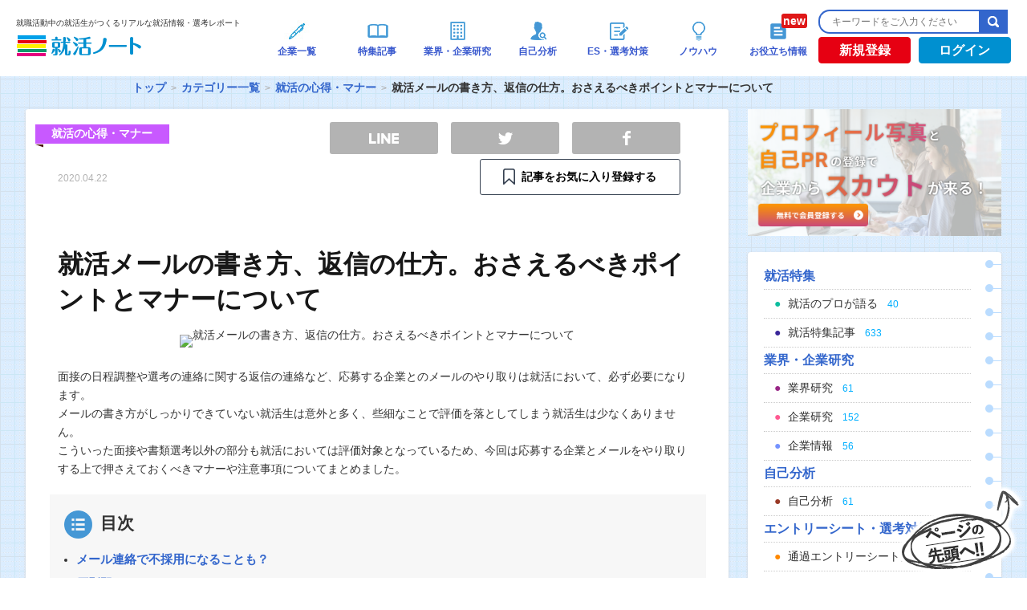

--- FILE ---
content_type: text/html; charset=UTF-8
request_url: https://www.shukatsu-note.com/list-of-category/knowledge/post-81312/
body_size: 19280
content:
<!DOCTYPE html>
<html lang="ja" xmlns="http://www.w3.org/1999/xhtml">
<head>
<meta charset="UTF-8" />
<meta name="viewport" content="width=device-width">
<meta name="google-site-verification" content="Q3YXUgn7XMw-9EzEsDEFnqsJJ0_PgvYQslLlxBG1tKQ" />
<!-- login判定 -->

<link rel="shortcut icon" type="image/vnd.microsoft.icon" href="https://www.shukatsu-note.com/wp-content/themes/shukatsu-note/resources/images/favicon.ico" />
<!--?php get_template_part( 'inlinejs/jquery' ); ?-->
<script src="https://ajax.googleapis.com/ajax/libs/jquery/3.3.1/jquery.min.js"></script>

<!-- Global site tag (gtag.js) - Google Analytics -->
<script async src="https://www.googletagmanager.com/gtag/js?id=G-3KBESTF760"></script>
<script>
  window.dataLayer = window.dataLayer || [];
  function gtag(){dataLayer.push(arguments);}
  gtag('js', new Date());

  gtag('config', 'G-3KBESTF760');
</script>
<!-- Google Tag Manager -->
<script>(function(w,d,s,l,i){w[l]=w[l]||[];w[l].push({'gtm.start':
new Date().getTime(),event:'gtm.js'});var f=d.getElementsByTagName(s)[0],
j=d.createElement(s),dl=l!='dataLayer'?'&l='+l:'';j.async=true;j.src=
'https://www.googletagmanager.com/gtm.js?id='+i+dl;f.parentNode.insertBefore(j,f);
})(window,document,'script','dataLayer','GTM-PDTGT4R');</script>
<!-- End Google Tag Manager -->

<!-- Begin Mieruca Embed Code -->
<script type="text/javascript" id="mierucajs">
window.__fid = window.__fid || [];__fid.push([781277330]);
(function() {
function mieruca(){if(typeof window.__fjsld != "undefined") return; window.__fjsld = 1; var fjs = document.createElement('script'); fjs.type = 'text/javascript'; fjs.async = true; fjs.id = "fjssync"; var timestamp = new Date;fjs.src = ('https:' == document.location.protocol ? 'https' : 'http') + '://hm.mieru-ca.com/service/js/mieruca-hm.js?v='+ timestamp.getTime(); var x = document.getElementsByTagName('script')[0]; x.parentNode.insertBefore(fjs, x); };
setTimeout(mieruca, 500); document.readyState != "complete" ? (window.attachEvent ? window.attachEvent("onload", mieruca) : window.addEventListener("load", mieruca, false)) : mieruca();
})();
</script>
<!-- End Mieruca Embed Code -->
<!-- 2025.04.21 DNS設定追加 -->
<meta name="google-site-verification" content="uVtF0Ebmb65Kf9dw54Q_kqlkqIt4wmIHL6zbx6YNb-8">
<meta name="description" content="面接の日程調整や選考の連絡に関する返信の連絡など、応募する企業とのメールのやり取りは就活において、必ず必要になります。
メールの書き方がしっかりできていない就活生は意外と多く、些細なことで評価を落としてしまう就活生は少なくありません。
こういった面接や書類選考以外の部分も就活においては評価対象となっているため、今回は応募する企業とメールをやり取りする上で押さえておくべきマナーや注意事項についてまとめました。" />

<!-- WP SiteManager OGP Tags -->
<meta property="og:title" content="就活メールの書き方、返信の仕方。おさえるべきポイントとマナーについて｜就職活動中の就活生がつくるリアルな就活情報・選考レポート| 就活ノート" />
<meta property="og:type" content="article" />
<meta property="og:url" content="https://www.shukatsu-note.com/list-of-category/knowledge/post-81312/" />
<meta property="og:description" content="面接の日程調整や選考の連絡に関する返信の連絡など、応募する企業とのメールのやり取りは就活において、必ず必要になります。
メールの書き方がしっかりできていない就活生は意外と多く、些細なことで評価を落としてしまう就活生は少なくありません。
こういった面接や書類選考以外の部分も就活においては評価対象となっているため、今回は応募する企業とメールをやり取りする上で押さえておくべきマナーや注意事項についてまとめました。" />
<meta property="og:site_name" content="就活ノート" />
<meta property="og:image" content="https://s3-ap-northeast-1.amazonaws.com/shukatsu-note-image/wp-content/uploads/2020/04/21211504/2020.04.20_NO.40_img1-620x4141.jpg" />

<!-- WP SiteManager Twitter Cards Tags -->
<meta name="twitter:title" content="就活メールの書き方、返信の仕方。おさえるべきポイントとマナーについて｜就職活動中の就活生がつくるリアルな就活情報・選考レポート| 就活ノート" />
<meta name="twitter:url" content="https://www.shukatsu-note.com/list-of-category/knowledge/post-81312/" />
<meta name="twitter:description" content="面接の日程調整や選考の連絡に関する返信の連絡など、応募する企業とのメールのやり取りは就活において、必ず必要になります。
メールの書き方がしっかりできていない就活生は意外と多く、些細なことで評価を落としてしまう就活生は少なくありません。
こういった面接や書類選考以外の部分も就活においては評価対象となっているため、今回は応募する企業とメールをやり取りする上で押さえておくべきマナーや注意事項について" />
<meta name="twitter:card" content="summary" />
<meta name="twitter:site" content="@shukatsunote" />
<meta name="twitter:image" content="https://s3-ap-northeast-1.amazonaws.com/shukatsu-note-image/wp-content/uploads/2020/04/21211504/2020.04.20_NO.40_img1-620x4141.jpg" />
<title>就活メールの書き方、返信の仕方。おさえるべきポイントとマナーについて｜就職活動中の就活生がつくるリアルな就活情報・選考レポート| 就活ノート</title>
<meta name='robots' content='max-image-preview:large' />
<link rel="amphtml" href="https://www.shukatsu-note.com/list-of-category/knowledge/post-81312/amp/" /><meta name="generator" content="AMP for WP 1.0.77.33"/><link rel='dns-prefetch' href='//statics.a8.net' />
<link rel='dns-prefetch' href='//maxcdn.bootstrapcdn.com' />
<link rel='dns-prefetch' href='//s.w.org' />
<link rel='stylesheet' id='wp-block-library-css'  href='https://www.shukatsu-note.com/wp-includes/css/dist/block-library/style.min.css?ver=5.8' type='text/css' media='all' />
<link rel='stylesheet' id='contact-form-7-css'  href='https://www.shukatsu-note.com/wp-content/plugins/contact-form-7/includes/css/styles.css?ver=5.0.3' type='text/css' media='all' />
<link rel='stylesheet' id='company-buzz-marketing-style-css'  href='https://www.shukatsu-note.com/wp-content/plugins/company-buzz-marketing/assets/css/style.css?ver=5.8' type='text/css' media='all' />
<link rel='stylesheet' id='ez-icomoon-css'  href='https://www.shukatsu-note.com/wp-content/plugins/easy-table-of-contents/vendor/icomoon/style.min.css?ver=2.0.17' type='text/css' media='all' />
<link rel='stylesheet' id='ez-toc-css'  href='https://www.shukatsu-note.com/wp-content/plugins/easy-table-of-contents/assets/css/screen.min.css?ver=2.0.17' type='text/css' media='all' />
<style id='ez-toc-inline-css' type='text/css'>
div#ez-toc-container p.ez-toc-title {font-size: 120%;}div#ez-toc-container p.ez-toc-title {font-weight: 500;}div#ez-toc-container ul li {font-size: 95%;}
</style>
<link rel='stylesheet' id='bootstrap-css-css'  href='https://maxcdn.bootstrapcdn.com/bootstrap/3.3.7/css/bootstrap.min.css?ver=20260118' type='text/css' media='all' />
<link rel='stylesheet' id='bootstrap-style-css'  href='https://www.shukatsu-note.com/wp-content/themes/shukatsu-note/resources/css/bootstrap.min.css?ver=20260118' type='text/css' media='all' />
<link rel='stylesheet' id='style-css'  href='https://www.shukatsu-note.com/wp-content/themes/shukatsu-note/resources/css/style.css?ver=20260118' type='text/css' media='all' />
<link rel='stylesheet' id='font_style-css'  href='https://www.shukatsu-note.com/wp-content/themes/shukatsu-note/resources/css/font-style.css?ver=20260118' type='text/css' media='all' />
<script type='text/javascript' src='//statics.a8.net/a8sales/a8sales.js' id='a8-js'></script>
<link rel="https://api.w.org/" href="https://www.shukatsu-note.com/wp-json/" /><link rel="alternate" type="application/json" href="https://www.shukatsu-note.com/wp-json/wp/v2/posts/81312" /><link rel='shortlink' href='https://www.shukatsu-note.com/?p=81312' />
<link rel="alternate" type="application/json+oembed" href="https://www.shukatsu-note.com/wp-json/oembed/1.0/embed?url=https%3A%2F%2Fwww.shukatsu-note.com%2Flist-of-category%2Fknowledge%2Fpost-81312%2F" />
<link rel="alternate" type="text/xml+oembed" href="https://www.shukatsu-note.com/wp-json/oembed/1.0/embed?url=https%3A%2F%2Fwww.shukatsu-note.com%2Flist-of-category%2Fknowledge%2Fpost-81312%2F&#038;format=xml" />
<script type="text/javascript">var ajaxurl = "https://www.shukatsu-note.com/wp-admin/admin-ajax.php";</script>    <script type="text/javascript">
        function nxsPostToFav(obj){ obj.preventDefault;
            var k = obj.target.split("-"); var nt = k[0]; var ii = k[1];  var pid = k[2];
            var data = {  action:'nxs_snap_aj', nxsact: 'manPost', nt:nt, id: pid, nid: ii, et_load_builder_modules:1, _wpnonce: '12d9a43f32'};
            jQuery('#nxsFavNoticeCnt').html('<p> Posting... </p>'); jQuery('#nxsFavNotice').modal({ fadeDuration: 50 });
            jQuery.post('https://www.shukatsu-note.com/wp-admin/admin-ajax.php', data, function(response) { if (response=='') response = 'Message Posted';
                jQuery('#nxsFavNoticeCnt').html('<p> ' + response + '</p>' +'<input type="button"  onclick="jQuery.modal.close();" class="bClose" value="Close" />');
            });
        }
    </script>		<script type="text/javascript">(function(add, cla){window['UserHeatTag']=cla;window[cla]=window[cla]||function(){(window[cla].q=window[cla].q||[]).push(arguments)},window[cla].l=1*new Date();var ul=document.createElement('script');var tag = document.getElementsByTagName('script')[0];ul.async=1;ul.src=add;tag.parentNode.insertBefore(ul,tag);})('//uh.nakanohito.jp/uhj2/uh.js', '_uhtracker');_uhtracker({id:'uhdUIvl1Up'});</script>
		<script type="application/ld+json">
				{
					"@context" : "http://schema.org/",
					"@type":"Article",
					"author": {
						"@type": "Person",
						"name": "shukatsu-note"
						},
					"datePublished":"2020-04-20 06:01:46",
					"headline":"就活メールの書き方、返信の仕方。おさえるべきポイントとマナーについて",
					"publisher": {
					      "@type": "Organization",
					      "name": "株式会社DYM",
					      "logo": {
					        "@type": "ImageObject",
					        "url": "https://s3-ap-northeast-1.amazonaws.com/shukatsu-note-image/wp-content/uploads/2018/04/05163956/logo1.png",
					        "width": 600,
					        "height": 60
					      }
					    },
					"name":"就活メールの書き方、返信の仕方。おさえるべきポイントとマナーについて",
					"description":"メールマナーの苦労をする就活生は多いことと思いますが、選考を通過する上で重要なことです。特に、お礼メールなどは自分の気持ちを素直に書いた方が高評価に繋がりま...",
					"image":"https://s3-ap-northeast-1.amazonaws.com/shukatsu-note-image/wp-content/uploads/2020/04/21211504/2020.04.20_NO.40_img1-620x4141.jpg"
				}
			</script><link rel="manifest" href="https://www.shukatsu-note.com/wp-content/plugins/dym-push-notification/manifest.json" /><link rel="canonical" href="https://www.shukatsu-note.com/list-of-category/knowledge/post-81312/" />
<!-- ## NXS/OG ## --><!-- ## NXSOGTAGS ## --><!-- ## NXS/OG ## -->
</head>
<body  id="article" class="post-single post-81312 single-knowledge">
	<!-- Google Tag Manager (noscript) -->
	<noscript><iframe src="https://www.googletagmanager.com/ns.html?id=GTM-PDTGT4R"
	height="0" width="0" style="display:none;visibility:hidden"></iframe></noscript>
	<!-- End Google Tag Manager (noscript) -->
	<div id="fb-root"></div>
	<script src="https://www.shukatsu-note.com/wp-content/themes/shukatsu-note/resources/js/facebook-footer.js"></script>
	<div id="wrapper">
		<div id="header" class="pc">
			<div id="headerInner">
				<div id="headerLogo">

																	<p id="logo"><span class="logo_text">就職活動中の就活生がつくるリアルな就活情報・選考レポート</span><a href="https://www.shukatsu-note.com/"><img src="https://s3-ap-northeast-1.amazonaws.com/shukatsu-note-image/wp-content/uploads/2018/04/05163956/logo1.png" alt="就活ノート" width="158" height="26" /></a></p>
													</div><!-- /#headerLogo -->
		<div class="cbm_headerNav">
			<ul class="cbm_headerNav_items">
				<li class="cbm_headerNav_item cbm_headerNav_item-post cbm_is_active">
					<a class="cbm_headerNav_anchor" href="/list-of-companies/">
						<div class="header-navi-images"><img src="https://s3-ap-northeast-1.amazonaws.com/shukatsu-note-image/wp-content/uploads/2018/04/05164415/global-navi011.png" alt="企業一覧"></div>
						<p class="navi-txt">企業一覧</p>
					</a>
				</li>
				<li class="cbm_headerNav_item cbm_headerNav_item-post cbm_is_active">
					<a class="cbm_headerNav_anchor" href="/list-of-category//#column">
						<div class="header-navi-images"><img src="https://www.shukatsu-note.com/wp-content/themes/shukatsu-note/resources/images/top/icon_tokushu.png" alt="特集記事"></div>
						<p class="navi-txt">特集記事</p>
					</a>
				</li>
				<li class="cbm_headerNav_item cbm_headerNav_item-post cbm_is_active">
					<a class="cbm_headerNav_anchor" href="/list-of-category/#industry-company">
						<div class="header-navi-images"><img src="https://www.shukatsu-note.com/wp-content/themes/shukatsu-note/resources/images/top/icon_kigyoukenkyu.png" alt="業界・企業研究"></div>
						<p class="navi-txt">業界・企業研究</p>
					</a>
				</li>
				<li class="cbm_headerNav_item cbm_headerNav_item-post cbm_is_active">
					<a class="cbm_headerNav_anchor" href="/list-of-category/#self-analysis">
						<div class="header-navi-images"><img src="https://www.shukatsu-note.com/wp-content/themes/shukatsu-note/resources/images/top/icon_jikobunseki.png" alt="自己分析"></div>
						<p class="navi-txt">自己分析</p>
					</a>
				</li>
				<li class="cbm_headerNav_item cbm_headerNav_item-post cbm_is_active">
					<a class="cbm_headerNav_anchor" href="/list-of-category/#report-es">
						<div class="header-navi-images"><img src="https://www.shukatsu-note.com/wp-content/themes/shukatsu-note/resources/images/top/icon_senkoutaisaku.png" alt="ES・選考対策"></div>
						<p class="navi-txt">ES・選考対策</p>
					</a>
				</li>
				<li class="cbm_headerNav_item cbm_headerNav_item-post cbm_is_active">
					<a class="cbm_headerNav_anchor" href="/list-of-category/#knowhow">
						<div class="header-navi-images"><img src="https://www.shukatsu-note.com/wp-content/themes/shukatsu-note/resources/images/top/icon_know-how.png" alt="ノウハウ"></div>
						<p class="navi-txt">ノウハウ</p>
					</a>
				</li>
				<li class="cbm_headerNav_item cbm_headerNav_item-post cbm_is_active">
					<a class="cbm_headerNav_anchor" href="/list-of-category/book">
						<div class="header-navi-images new"><img src="https://www.shukatsu-note.com/wp-content/themes/shukatsu-note/resources/images/top/icon_book.png" alt="お役立ち情報"></div>
						<p class="navi-txt">お役立ち情報</p>
					</a>
				</li>
			</ul>
		</div><!-- /.cbm_headerNav -->
		<div class="headerBtn_search">
			<div class="search">
				<form role="search" method="get" id="searchform" action="https://www.shukatsu-note.com/">
					<input type="text" placeholder="キーワードをご入力ください" id="searchtext" name="s" /><input type="submit" id="searchsubmit" value="検索" />
				</form>
			</div><!-- /#search -->
			<div class="headerBtn">
																					<div id="registration">
						<a href="https://www.shukatsu-note.com/registration/" onclick="cookieURL();">新規登録</a>
					</div><!-- /#login -->
					<div id="login">
						<a href="https://www.shukatsu-note.com/login/" onclick="cookieURL();">ログイン</a>
					</div><!-- /#login -->
							</div><!-- /.headerBtn -->
		</div><!-- /.headerBtn_search -->
	</div><!-- /#headerInner -->
</div><!-- /#header -->

<div id="main-wrapper">
		<div id="breadwrap">
		<ul class="bread_crumb">
	<li class="level-1 top"><a href="https://www.shukatsu-note.com/">トップ</a></li>
	<li class="level-2 sub"><a href="https://www.shukatsu-note.com/list-of-category/">カテゴリー一覧</a></li>
	<li class="level-3 sub"><a href="https://www.shukatsu-note.com/list-of-category/knowledge/">就活の心得・マナー</a></li>
	<li class="level-4 sub tail current">就活メールの書き方、返信の仕方。おさえるべきポイントとマナーについて</li>
</ul>
	</div>
			<div id="main">
	<style type="text/css">
	/* SNS Share Button */
	@media all {
		.sns-btn {
			list-style: none;
		}

		.sns-url {
			background-color: transparent;
			-webkit-text-decoration-skip: objects;
			color: #231815;
			cursor: pointer;
			text-decoration: none;
		}

		.sns-url:active,
		.sns-url:hover {
			outline-width: 0;
		}

		.fz-p15 {
			font-size: 1.4rem;
		}

		.mb20 {
			margin-bottom: 16px;
		}

		.mb30 {
			margin-bottom: 24px;
		}

		.share-sec .favorite .btn {
			padding: 0.8em 1em;
		}

		.share-sec .favorite .btn-unfavorites .ribbon {
			line-height: 20px;
			/* background-image: url(https://www.shukatsu-note.com/wp-content/themes/shukatsu-note/resources/images/marker-favorite.png); */
			background-image: url(https://www.shukatsu-note.com/wp-content/themes/shukatsu-note/resources/images/marker-ico.png);
			background-size: auto 20px;
			background-position: 0 50%;
			background-repeat: no-repeat;
			color: black;
			font-weight: bold;
		}

		.share-sec .favorite .btn-favorites .ribbon {
			line-height: 20px;
			background-image: url(https://www.shukatsu-note.com/wp-content/themes/shukatsu-note/resources/images/marker-ico.png);
			background-size: auto 20px;
			background-position: 0 50%;
			background-repeat: no-repeat;
			color: black;
			font-weight: bold;
		}

		.share-sec .favorite .primary .ribbon {
			line-height: 20px;
			background-image: url(https://www.shukatsu-note.com/wp-content/themes/shukatsu-note/resources/images/marker-ico.png);
			background-size: auto 20px;
			background-position: 0 50%;
			background-repeat: no-repeat;
			color: black;
			font-weight: bold;
		}

		.share-sec .favorite a:hover .ribbon {
			background-image: url(https://www.shukatsu-note.com/wp-content/themes/shukatsu-note/resources/images/marker-w-ico.png);
			background-repeat: no-repeat;
			color: white;
			font-weight: bold;
		}

		.btn {
			display: inline-block;
			line-height: 1;
			text-align: center;
			border-radius: 3px;
			transition: all 0.3s;
		}

		.btn.primary {
			border: 1px solid #374252;
			background-color: #fff;
		}

		.btn.primary:hover {
			color: #fff;
			border: 1px solid #ED7516;
			/* background-color: #374252; */
			background-color: #ED7516;
		}

		/* @media screen and (min-width: 768px) {
			.sns-btn {
				padding-left: 20px !important;
			}

			.fz-p15 {
				font-size: 1.5rem;
			}

			.mb20 {
				margin-bottom: 20px;
			}

			.mb30 {
				margin-bottom: 30px;
			}
		} */

		.fwb {
			font-weight: bold;
		}

		.infront {
			display: inline-block;
			padding-left: 1.6em;
		}

		.sns-btn {
			display: -webkit-flex;
			display: flex;
			-webkit-justify-content: space-between;
			justify-content: space-between;
			max-width: 450px;
			padding-left: 0;
		}

		.sns-btn li.fb,
		.sns-btn li.tw,
		.sns-btn li.line {
			width: 30%;
			text-indent: -200%;
			white-space: nowrap;
			overflow: hidden;
		}

		.sns-btn li.copy {
			width: 38%;
			text-align: center;
		}

		.sns-btn li a {
			display: block;
			padding: 0.6em 1em;
			border-radius: 3px;
			transition: all 0.3s;
			background-position: 50% 50%;
			box-sizing: border-box;
			background-repeat: no-repeat;
		}

		.sns-btn li.fb a {
			background-color: #315096;
			background-image: url(https://www.shukatsu-note.com/wp-content/themes/shukatsu-note/resources/images/facebook.png);
			background-size: auto 18px;
		}

		.sns-btn li.tw a {
			background-color: #55acee;
			background-image: url(https://www.shukatsu-note.com/wp-content/themes/shukatsu-note/resources/images/twitter.png);
			background-size: auto 15px;
		}

		.sns-btn li.line a {
			background-color: #00c300;
			background-image: url(https://www.shukatsu-note.com/wp-content/themes/shukatsu-note/resources/images/line.png);
			background-size: auto 13px;
		}

		.sns-btn li.copy a {
			color: #fff;
			font-weight: bold;
			background-color: #569eab;
		}

		.sns-btn li.fb.non-color a {
			background-color: #b3b3b3;
		}

		.sns-btn li.tw.non-color a {
			background-color: #b3b3b3;
		}

		.sns-btn li.line.non-color a {
			background-color: #b3b3b3;
		}

		@media screen and (min-width: 960px) {

			.sns-btn li.fb,
			.sns-btn li.tw,
			.sns-btn li.line {
				width: 135px;
			}

			.sns-btn li.copy {
				width: 46%;
			}

			.sns-btn li.fb.non-color a:hover {
				background-color: #315096;
			}

			.sns-btn li.tw.non-color a:hover {
				background-color: #55acee;
			}

			.sns-btn li.line.non-color a:hover {
				background-color: #00c300;
			}
		}
	}
</style>
<div id="primary">
	<article id="content">
		
			<div class="entry-header" itemscope="itemscope" itemtype="http://schema.org/WPHeader" role="banner">
				<div class="cat-ribbon knowledge">
					<p>就活の心得・マナー</p>
				</div>
				<div>
					<!--time datetime="<--?php the_time( 'Y-m-d' ); ?>"><--?php the_time( 'Y.m.d' ); ?></time-->
					<time datetime="2020-04-22">2020.04.22</time>
					<ul class="sns-nav" id="sns-nav-upper">
						<!-- 							<li class="favorite"><a href="https://www.shukatsu-note.com/registration/" class="btn-favorites"></a></li>
												<li class="facebook">
							<div class="fb-like" data-href="https://www.facebook.com/shukatu.note" data-width="70" data-layout="box_count" data-action="like" data-show-faces="false" data-share="false"></div>
						</li>
						<li class="twitter">
							<a class="twitter-share-button" href="https://twitter.com/share" data-lang="ja" data-count="vertical">ツイート</a>
							<script type="text/javascript">
								// <![CDATA[
								! function(d, s, id) {
									var js, fjs = d.getElementsByTagName(s)[0];
									if (!d.getElementById(id)) {
										js = d.createElement(s);
										js.id = id;
										js.src = "//platform.twitter.com/widgets.js";
										fjs.parentNode.insertBefore(js, fjs);
									}
								}(document, "script", "twitter-wjs");
								// ]]&gt;
							</script>
						</li>
						<li class="view"><span>0</span>SCORE</li> -->
						<section class="share-sec mb30" style="margin-top: -27px; width:470px;">
							<ul class="sns-btn wide mb20">
								<li class="line non-color">
									<a class="sns-url" href="http://line.me/R/msg/text/?就活メールの書き方、返信の仕方。おさえるべきポイントとマナーについて%0D%0Ahttps://www.shukatsu-note.com/list-of-category/knowledge/post-81312/" target="_blank">　</a>
								</li>
								<li class="tw non-color">
									<a class="sns-url" href="http://twitter.com/intent/tweet?text=就活メールの書き方、返信の仕方。おさえるべきポイントとマナーについて&url=https://www.shukatsu-note.com/list-of-category/knowledge/post-81312/" target="_blank">　</a>
								</li>
								<li class="fb non-color">
									<a class="sns-url" href="http://www.facebook.com/sharer.php?u=https://www.shukatsu-note.com/list-of-category/knowledge/post-81312/&amp;t=就活メールの書き方、返信の仕方。おさえるべきポイントとマナーについて" target="_blank">　</a>
								</li>
							</ul>
															<div class="favorite-sec mb20">
									<p class="favorite fz-p15 fwb" style="width: 70px; margin: 0 auto;">
										<a id="favorite-lbl" class="btn primary" style="width: 250px;" href="https://www.shukatsu-note.com/registration/">
											<span class="infront ribbon">記事をお気に入り登録する</span>
										</a>
									</p>
								</div>
													</section>
					</ul>
				</div>
				<h1>就活メールの書き方、返信の仕方。おさえるべきポイントとマナーについて</h1>
				<p class="eyecatch-image"><img width="620" height="414" src="https://s3-ap-northeast-1.amazonaws.com/shukatsu-note-image/wp-content/uploads/2020/04/21211504/2020.04.20_NO.40_img1-620x4141-620x414.jpg" class="attachment-large size-large wp-post-image" alt="就活メールの書き方、返信の仕方。おさえるべきポイントとマナーについて" loading="lazy" title="就活メールの書き方、返信の仕方。おさえるべきポイントとマナーについて" srcset="https://s3-ap-northeast-1.amazonaws.com/shukatsu-note-image/wp-content/uploads/2020/04/21211504/2020.04.20_NO.40_img1-620x4141.jpg 620w, https://s3-ap-northeast-1.amazonaws.com/shukatsu-note-image/wp-content/uploads/2020/04/21211504/2020.04.20_NO.40_img1-620x4141-300x200.jpg 300w" sizes="(max-width: 620px) 100vw, 620px" /></p>
									<div class="read-statement">
						<p>面接の日程調整や選考の連絡に関する返信の連絡など、応募する企業とのメールのやり取りは就活において、必ず必要になります。<br />
メールの書き方がしっかりできていない就活生は意外と多く、些細なことで評価を落としてしまう就活生は少なくありません。<br />
こういった面接や書類選考以外の部分も就活においては評価対象となっているため、今回は応募する企業とメールをやり取りする上で押さえておくべきマナーや注意事項についてまとめました。</p>
					</div>
							</div><!-- /. entry-header -->
			<!-- single-test -->

			<div id="toc_title" class="no_bullets">
				<p class="toc_title">目次</p>
				<ul class="toc_list">
					<li class="main-title"><span class="bold"><a href="#sub_title_1">メール連絡で不採用になることも？</a></span></li><li class="main-title"><span class="bold"><a href="#sub_title_2">原則即レス</a></span></li><li class="main-title"><span class="bold"><a href="#sub_title_3">面接日程のメールには必ず返信しよう</a></span></li><li class="main-title"><span class="bold"><a href="#sub_title_4">件名、本文の書き方5つのマナー</a></span></li><li class="main-title"><span class="bold"><a href="#sub_title_5">まとめ</a></span></li>				</ul>
			</div>


			<div class="entry-content" itemprop="mainContentOfPage" itemscope itemtype="http://schema.org/WebPageElement">
															<h2 class="entry-content-title" id="sub_title_1">
							メール連絡で不採用になることも？						</h2>
										<p>メールマナーの苦労をする就活生は多いことと思いますが、選考を通過する上で重要なことです。特に、お礼メールなどは自分の気持ちを素直に書いた方が高評価に繋がります。<br />
しかし、メールマナーなどがしっかりできていないものは、場合によっては不採用となってしまうことも珍しくありません。<br />
企業側としては当然、即レスや、内容が分かりやすいメールを送ってくれる応募者には<strong>”仕事ができそう” </strong>と印象を持ってくれるでしょう。しかし返信が遅く、内容の良く分からないメールを送ってくる応募者に対しては<strong>”採用して大丈夫か” </strong>と不安を抱いてしまいかねません。</p>
<p><img src="https://s3-ap-northeast-1.amazonaws.com/shukatsu-note-image/wp-content/uploads/2020/04/20145611/2020.04.20_NO.40_img2.jpg"></p>
<p>また、就活だけではなく、実際に社会人になってからもメールで連絡を取り合うことは多く、こういったマナーは必要になってきます。特に、メールのやり取りはあなた自身の印象を大きく左右します。就活後も必要ですので、これを機にメールのマナーを今のうちから押さえておくのもいいでしょう。</p>

															<h2 class="entry-content-title" id="sub_title_2">
							原則即レス						</h2>
										<p>社会人目線からすると、一般的に一時間以内にレスが来ると”この子は違うな”といった印象を受けます。<br />
企業の人事担当者も就活生と同じで、就活が盛んな時期は激務です。正直なところ就活生一人一人のことを考えている余裕などありません。会社に夜の12時まで残っていることもざらです。こういった背景があるため、企業の採用担当者からすると、即レスできている学生というのはこういった<strong>社会人目線で物事を考えられる学生</strong>として高評価を得やすいです。</p>
<p><img src="https://s3-ap-northeast-1.amazonaws.com/shukatsu-note-image/wp-content/uploads/2020/04/20145622/2020.04.20_NO.40_img3.jpg"></p>
<p>一時間以内ではなく、その日の営業時間内であれば<strong>”普通の就活生だな” </strong><br />
といった印象です。マイナス評価とまではいきませんが<strong>社会人目線で物事を考えられる学生</strong>には一歩足らないといった感じです。</p>
<p><img src="https://s3-ap-northeast-1.amazonaws.com/shukatsu-note-image/wp-content/uploads/2020/04/20145633/2020.04.20_NO.40_img4.jpg"></p>
<p>メールなどに即レスするのは社会人の基本です。就活で忙しく、メールの確認が難しい状況であれば就活生の段階では仕方ないかと思いますが、基本的にメールを受信したらすぐに返信をする癖をつけておきましょう。</p>

															<h2 class="entry-content-title" id="sub_title_3">
							面接日程のメールには必ず返信しよう						</h2>
										<p>選考が進んでいくと、企業の採用担当者から日程調整のメールが来ることがありますが、決して日程を決めるためだけのものだと軽く考えてはいけません。<br />
企業側としても、日程調整の返信一つとっても就活生のマナーを見ています。<br />
相手への配慮や敬意など伝えることを意識しましょう。</p>
<p><img src="https://s3-ap-northeast-1.amazonaws.com/shukatsu-note-image/wp-content/uploads/2020/04/20145644/2020.04.20_NO.40_img5.jpg"></p>
<p>面接では候補者が複数いることが殆どですので、日程調整に時間がかかってしまうと、その間に内定者が増えてしまい、結果的に倍率が高くなってしまいます。</p>
<p>ですので、就活でのマナーを考えてもそうですが、こういった面接日程の調整などのメールにはなるべく早く返信するように気を付けましょう。早く返信することに越したことはありません。<br />
日頃から、応募した応募した企業のメールは一目で分かるよう、Gmail上で企業ごとにフィルターなどをかけておくのもいいでしょう。</p>
<p>また、すぐに回答できない場合は”大変申し訳ございません。私用で日程が分かるのが〇月〇日となります。誠に勝手ではございますが、〇日までにこちらからご連絡差し上げますので、よろしくお願い致します。”などといった内容のメールを送りましょう。</p>
<p>提示された日で調整できない場合は、調整できず申し訳ないという気持ちを表したうえで、提示された日時とできるだけ近い日時、あるいは最短の日時を設定し、改めて調整してもらえるようお願いしましょう。この場合は、調整できなかった理由を諸事情によるものなどと曖昧な表現にするのではなく、具体的な理由を簡潔に添えるのがいいでしょう。</p>
<p>くれぐれも”いつでも大丈夫です”などの内容を送らないように気を付けましょう。</p>

															<h2 class="entry-content-title" id="sub_title_4">
							件名、本文の書き方5つのマナー						</h2>
										<p>最近の学生はLINEで連絡を取ることが殆どであるためか、宛名を意識している人は少ない印象です。しかしながら、仕事上で使うメールの場合、複数名に送信するケースがあります。ですので、宛名がしっかりしていないと自分に送られてきたものなのか、自分が所属する部署に送られてきたものなのか判断が難しくなります。学生の感覚とは違い、宛名がないことに少々抵抗感を感じる人も少なくありません。</p>
<p><img src="https://s3-ap-northeast-1.amazonaws.com/shukatsu-note-image/wp-content/uploads/2020/04/20145653/2020.04.20_NO.40_img6.jpg"></p>
<p>メールの要件に関しては必ず、結論から伝えることを意識しましょう。そこまで重要ではないことを長々と書かれたのでは受け取る側もイライラしてしまいます。ですので、メールの要件は必ず結論を前にもっていくことを意識しましょう。結論を先に書く以外にも一文を心がけるといいでしょう。句読点が少なく一文ですっきりとした文章は読みやすく高評価に繋がりやすいです。なるべく簡素で要点をおさえた文章となるよう心がけましょう。</p>
<p><img src="https://s3-ap-northeast-1.amazonaws.com/shukatsu-note-image/wp-content/uploads/2020/04/20145549/2020.04.20_NO.40_img7.jpg"></p>
<p>最後の締めの挨拶は感謝の気持ちを伝えるようにしましょう。<br />
代表的なものですと”お忙しい中、貴重なお時間を割いて頂き～”のような形がいいでしょう。</p>
<p>メールの本文の後には署名を記載してください。<br />
署名は自分の名前、学校、学部、電話番号、メールアドレスを記載してください。電話番号に関しては日頃使う携帯電話の番号を記載してください。</p>
<p>基本的な書き方は上記のようになります。せっかく内容が充実していても、こういった基本的なことがしっかりしていないと台無しになってしまいます。メール返信の際は上記のマナーをしっかり押さえておきましょう。</p>

															<h2 class="entry-content-title" id="sub_title_5">
							まとめ						</h2>
										<p>いかがでしたでしょうか。就活で企業担当者にメールを送る際は件名と宛先など細部までこだわることが重要です。<br />
今回紹介したものはすぐにでも実践できるものばかりです。これを参考に正しいメールマナーを理解して就活に臨んで欲しいものです。</p>

																			
																			
																			
																			
																			
																			
																			
																			
																			
																			
																			
																			
																			
																			
																			
								<div class="single-bannerWrap">
					<a class="single-bannerLink" href="https://www.shukatsu-note.com/registration/">
						<img class="single-banner" src="https://s3-ap-northeast-1.amazonaws.com/shukatsu-note-image/wp-content/uploads/2021/11/30180800/fe13b8d8e6498dbb8cfdb557b3d1da4e.jpeg" onclick="ga('send','event','banner','click','single-bottom1', 1);" alt="">
					</a>
					<a class="single-bannerLink" href="https://www.shukatsu-note.com/registration/">
						<img class="single-banner" src="https://s3-ap-northeast-1.amazonaws.com/shukatsu-note-image/wp-content/uploads/2021/11/30180802/491b898c72c146266e851ad039c4b61a.jpeg" onclick="ga('send','event','banner','click','single-bottom2', 1);" alt="">
					</a>
				</div>
									<div class="single-open-registration-link">
						<p>就活ノートに登録すると以下の特典がご利用になれます！</p>
						<ul>
							<li>・就活に役立つメールマガジンが届きます。</li>
							　<li>・企業の選考情報の口コミ、通過エントリーシートが見放題になります。</li>
							　<li>・会員限定公開の記事が読めます。</li>
							　<li>・会員専用機能が利用できます。（お気に入り登録など）</li>
						</ul>
						<a href="https://www.shukatsu-note.com/registration/?from_somewhere=open_article" onClick="cookieURL();" class="cta-button">"<span class="color-yellow">ESの設問</span>"も"<span class="color-yellow">面接の質問内容</span>"も<br>全て見放題！<br><span class="cta_large">会員登録</span><span class="cta_small">（無料）</span></a>
						<!--  <a href="https://www.shukatsu-note.com/registration/?from_somewhere=open_article" onClick="cookieURL();">就活ノートへ無料登録する</a> -->
					</div>
							</div><!-- /. entry-content -->

			<div class="entry-footer">
								<div id="post-author">
					<div class="faceIcon">
													<img src="https://s3-ap-northeast-1.amazonaws.com/shukatsu-note-image/wp-content/uploads/2014/11/31212138/IMG_0639-80x80.jpg" alt="shukatsu-note" width="72" height="72" />
												<div>
							<span>by</span><a id="post-author-link" href="https://www.shukatsu-note.com/author/20/">shukatsu-note</a>
						</div>
					</div>
					<!-- <ul class="sns-nav" id="sns-nav-lower">
													<li class="favorite"><a href="https://www.shukatsu-note.com/registration/" class="btn-favorites"></a></li>
												<li class="facebook">
							<div class="fb-like" data-href="https://www.facebook.com/shukatu.note" data-width="70" data-layout="box_count" data-action="like" data-show-faces="false" data-share="false"></div>
						</li>
						<li class="twitter">
							<a class="twitter-share-button" href="https://twitter.com/share" data-lang="ja" data-count="vertical">ツイート</a><br />
						</li>
						<li class="twitter">
							<a class="twitter-share" href="https://twitter.com/intent/tweet?text=就活メールの書き方、返信の仕方。おさえるべきポイントとマナーについて&url=https://www.shukatsu-note.com/list-of-category/knowledge/post-81312/" data-lang="ja">ツイート</a><br />
						</li>
						<li class="view"><span>0</span>SCORE</li>
					</ul> -->

					<section class="share-sec mb30">
						<ul class="sns-btn wide mb20">
							<li class="line non-color">
								<a class="sns-url" href="http://line.me/R/msg/text/?就活メールの書き方、返信の仕方。おさえるべきポイントとマナーについて%0D%0Ahttps://www.shukatsu-note.com/list-of-category/knowledge/post-81312/" target="_blank">LINE</a>
							</li>
							<li class="tw non-color">
								<a class="sns-url" href="http://twitter.com/intent/tweet?text=就活メールの書き方、返信の仕方。おさえるべきポイントとマナーについて&url=https://www.shukatsu-note.com/list-of-category/knowledge/post-81312/" target="_blank">TWEET</a>
							</li>
							<li class="fb non-color">
								<a class="sns-url" href="http://www.facebook.com/sharer.php?u=https://www.shukatsu-note.com/list-of-category/knowledge/post-81312/&amp;t=就活メールの書き方、返信の仕方。おさえるべきポイントとマナーについて" target="_blank">SHARE</a>
							</li>
						</ul>
													<div class="favorite-sec mb20">
								<p class="favorite fz-p15 fwb" style="margin: 0 auto;">
									<a id="favorite-lbl" class="btn primary" style="width: 250px;" href="https://www.shukatsu-note.com/registration/">
										<span class="infront ribbon">記事をお気に入り登録する</span>
									</a>
								</p>
							</div>
											</section>
				</div>
			</div><!-- /. entry-footer -->
		
	</article><!-- /# content -->


	
			<div id="sameList-category">
			<h3>この記事と同じカテゴリの記事</h3>
			<div class="sameList">
				<ul id="sameList-category-list">
											<li class="prev">
							<a href="https://www.shukatsu-note.com/list-of-category/knowledge/post-81298/">
																	<p class="image-icon"><img width="80" height="80" src="https://s3-ap-northeast-1.amazonaws.com/shukatsu-note-image/wp-content/uploads/2020/04/17131328/2020.04.17_NO.39_img1-80x80.jpg" class="attachment-writer_thumb size-writer_thumb wp-post-image" alt="就活における履歴書は書き出しが大切。採用担当者の目を引く書き出しとは？" loading="lazy" title="就活における履歴書は書き出しが大切。採用担当者の目を引く書き出しとは？" srcset="https://s3-ap-northeast-1.amazonaws.com/shukatsu-note-image/wp-content/uploads/2020/04/17131328/2020.04.17_NO.39_img1-80x80.jpg 80w, https://s3-ap-northeast-1.amazonaws.com/shukatsu-note-image/wp-content/uploads/2020/04/17131328/2020.04.17_NO.39_img1-120x120.jpg 120w" sizes="(max-width: 80px) 100vw, 80px" /></p>
																<div>
									<time datetime="2020-04-17">2020.04.17</time>
									<h4>就活における履歴書は書き出しが大切。採用担当者の目を引く書き出しとは？</h4>
								</div>
							</a>
						</li>
																<li class="next">
							<a href="https://www.shukatsu-note.com/list-of-category/knowledge/post-81384/">
																	<p class="image-icon"><img width="80" height="80" src="https://s3-ap-northeast-1.amazonaws.com/shukatsu-note-image/wp-content/uploads/2020/04/22141813/2020.04.22_NO.42_img1-80x80.jpg" class="attachment-writer_thumb size-writer_thumb wp-post-image" alt="座右の銘は？就活で聞かれたときの切り返し方と例文をご紹介" loading="lazy" title="座右の銘は？就活で聞かれたときの切り返し方と例文をご紹介" srcset="https://s3-ap-northeast-1.amazonaws.com/shukatsu-note-image/wp-content/uploads/2020/04/22141813/2020.04.22_NO.42_img1-80x80.jpg 80w, https://s3-ap-northeast-1.amazonaws.com/shukatsu-note-image/wp-content/uploads/2020/04/22141813/2020.04.22_NO.42_img1-120x120.jpg 120w" sizes="(max-width: 80px) 100vw, 80px" /></p>
																<div>
									<time datetime="2020-04-22">2020.04.22</time>
									<h4>座右の銘は？就活で聞かれたときの切り返し方と例文をご紹介</h4>
								</div>
							</a>
						</li>
									</ul>
			</div>
		</div>
			</div><!-- /#primary -->
			<div id="secondary">
								<div class="pr-list">
					<div class="banner-box"><p><a href="https://dymscout.jp/register" target="_blank"  title="23 スカウト" ><img width="800" height="400" src="https://s3-ap-northeast-1.amazonaws.com/shukatsu-note-image/wp-content/uploads/2021/12/21173748/9e7dad9424f825ed3ee45b1845becf9d.png" class="ps_side_banner_widget" alt="" loading="lazy" /></a></p></div><!-- banner-box -->				</div><!-- /#pr-list -->
								<div id="global-nav">
														<h3>就活特集</h3>
					<ul>
						<li class="recruiter-answer"><a href="https://www.shukatsu-note.com/list-of-category/recruiter-answer/"><span class="li-name">就活のプロが語る</span><span class="count">40</span></a></li>
						<li class="column"><a href="https://www.shukatsu-note.com/list-of-category/column/"><span class="li-name">就活特集記事</span><span class="count">633</span></a></li>
					</ul>
													<h3>業界・企業研究</h3>
					<ul>
											<li class="industry"><a href="https://www.shukatsu-note.com/list-of-category/industry/"><span class="li-name">業界研究</span><span class="count">61</span></a></li>
																<li class="company"><a href="https://www.shukatsu-note.com/list-of-category/company/"><span class="li-name">企業研究</span><span class="count">152</span></a></li>
																<li class="enterprise_profile"><a href="https://www.shukatsu-note.com/list-of-category/enterprise_profile/"><span class="li-name">企業情報</span><span class="count">56</span></a></li>
										</ul>
													<h3>自己分析</h3>
					<ul>
											<li class="self-analysis"><a href="https://www.shukatsu-note.com/list-of-category/self-analysis/"><span class="li-name">自己分析</span><span class="count">61</span></a></li>
										</ul>
													<h3>エントリーシート・選考対策</h3>
					<ul>
											<li class="passing-es"><a href="https://www.shukatsu-note.com/list-of-category/passing-es/"><span class="li-name">通過エントリーシート実例</span><span class="count">2233</span></a></li>
																<li class="report"><a href="https://www.shukatsu-note.com/list-of-category/report/"><span class="li-name">リアルな選考情報・体験談</span><span class="count">1446</span></a></li>
																<li class="resume"><a href="https://www.shukatsu-note.com/list-of-category/resume/"><span class="li-name">エントリーシートの書き方</span><span class="count">154</span></a></li>
																<li class="interviewing"><a href="https://www.shukatsu-note.com/list-of-category/interviewing/"><span class="li-name">面接対策</span><span class="count">215</span></a></li>
																<li class="discussion"><a href="https://www.shukatsu-note.com/list-of-category/discussion/"><span class="li-name">グループワーク・<br>ディスカッション対策</span><span class="count">32</span></a></li>
																<li class="web-test"><a href="https://www.shukatsu-note.com/list-of-category/web-test/"><span class="li-name">Webテスト対策</span><span class="count">133</span></a></li>
										</ul>
														<h3>就活ノウハウ</h3>
					<ul>
											<li class="flow"><a href="https://www.shukatsu-note.com/list-of-category/flow/"><span class="li-name">就活の流れ</span><span class="count">25</span></a></li>
																<li class="knowledge"><a href="https://www.shukatsu-note.com/list-of-category/shukatsu-mana/"><span class="li-name">就活の心得・マナー</span><span class="count">131</span></a></li>
																<li class="ob-visit"><a href="https://www.shukatsu-note.com/list-of-category/ob-visit/"><span class="li-name">OB/OG訪問</span><span class="count">20</span></a></li>
																<li class="internship"><a href="https://www.shukatsu-note.com/list-of-category/internship/"><span class="li-name">インターンシップ</span><span class="count">52</span></a></li>
										</ul>
													<h3>ツール</h3>
					<ul>
											<li class="glossary"><a href="https://www.shukatsu-note.com/list-of-category/glossary/"><span class="li-name">就活用語集</span><span class="count">24</span></a></li>
															</ul>
								</div><!-- /#global-nav -->
								<div id="new-entry-nav">
					<a href="https://www.shukatsu-note.com/registration/" onclick="cookieURL();"><img src="https://www.shukatsu-note.com/wp-content/themes/shukatsu-note/resources/images/registration-btn.png" alt="新規会員登録はこちら" width="300" height="120" /></a>
				</div>
							<div id="weekly-ranking">
					<h3>就活ノート週間ランキング</h3>
					<ul id="weekly-ranking-list">
												<li class="rank1">
							<a href="https://www.shukatsu-note.com/list-of-category/interviewing/post-25688/">
																<p class="image-icon"><img width="80" height="80" src="https://s3-ap-northeast-1.amazonaws.com/shukatsu-note-image/wp-content/uploads/2020/04/21204439/OSK201102250032_re-80x80.jpg" class="attachment-writer_thumb size-writer_thumb wp-post-image" alt="【通過率50％】最終面接で「落ちる学生」「採用される学生」" loading="lazy" title="【通過率50％】最終面接で「落ちる学生」「採用される学生」" srcset="https://s3-ap-northeast-1.amazonaws.com/shukatsu-note-image/wp-content/uploads/2020/04/21204439/OSK201102250032_re-80x80.jpg 80w, https://s3-ap-northeast-1.amazonaws.com/shukatsu-note-image/wp-content/uploads/2020/04/21204439/OSK201102250032_re-120x120.jpg 120w" sizes="(max-width: 80px) 100vw, 80px" /></p>
																<div>
									<p class="view-text">SCORE:1144</p>
									<a class="cat" href="https://www.shukatsu-note.com/list-of-category/interviewing/">面接対策</a>									<h4><a href="https://www.shukatsu-note.com/list-of-category/interviewing/post-25688/">【通過率50％】最終面接で「落ちる学生」「採用される学生」</a></h4>
								</div>
							</a>
						</li>
												<li class="rank2">
							<a href="https://www.shukatsu-note.com/list-of-category/column/post-40249/">
																<p class="image-icon"><img width="80" height="80" src="https://s3-ap-northeast-1.amazonaws.com/shukatsu-note-image/wp-content/uploads/2020/03/26133327/iCM713FDLqNk_re-80x80.jpg" class="attachment-writer_thumb size-writer_thumb wp-post-image" alt="意外と知らない！「実は上場していない有名企業32社」" loading="lazy" title="意外と知らない！「実は上場していない有名企業32社」" srcset="https://s3-ap-northeast-1.amazonaws.com/shukatsu-note-image/wp-content/uploads/2020/03/26133327/iCM713FDLqNk_re-80x80.jpg 80w, https://s3-ap-northeast-1.amazonaws.com/shukatsu-note-image/wp-content/uploads/2020/03/26133327/iCM713FDLqNk_re-120x120.jpg 120w" sizes="(max-width: 80px) 100vw, 80px" /></p>
																<div>
									<p class="view-text">SCORE:1091</p>
									<a class="cat" href="https://www.shukatsu-note.com/list-of-category/column/">就活特集記事</a>									<h4><a href="https://www.shukatsu-note.com/list-of-category/column/post-40249/">意外と知らない！「実は上場していない有名企業32社」</a></h4>
								</div>
							</a>
						</li>
												<li class="rank3">
							<a href="https://www.shukatsu-note.com/list-of-category/column/post-57639/">
																<p class="image-icon"><img width="80" height="80" src="https://s3-ap-northeast-1.amazonaws.com/shukatsu-note-image/wp-content/uploads/2020/04/21204524/pixta_27106459_S_re-620x465-80x80.jpg" class="attachment-writer_thumb size-writer_thumb wp-post-image" alt="【就活生服装編】「平服でお越しください」と言われた時、どんな格好をするべき？" loading="lazy" title="【就活生服装編】「平服でお越しください」と言われた時、どんな格好をするべき？" srcset="https://s3-ap-northeast-1.amazonaws.com/shukatsu-note-image/wp-content/uploads/2020/04/21204524/pixta_27106459_S_re-620x465-80x80.jpg 80w, https://s3-ap-northeast-1.amazonaws.com/shukatsu-note-image/wp-content/uploads/2020/04/21204524/pixta_27106459_S_re-620x465-120x120.jpg 120w" sizes="(max-width: 80px) 100vw, 80px" /></p>
																<div>
									<p class="view-text">SCORE:517</p>
									<a class="cat" href="https://www.shukatsu-note.com/list-of-category/column/">就活特集記事</a>									<h4><a href="https://www.shukatsu-note.com/list-of-category/column/post-57639/">【就活生服装編】「平服でお越しください」と言われた時、どんな格好をするべき？</a></h4>
								</div>
							</a>
						</li>
												<li class="rank4">
							<a href="https://www.shukatsu-note.com/list-of-category/report/post-55441/">
																<p class="image-icon"><img width="80" height="80" src="https://s3-ap-northeast-1.amazonaws.com/shukatsu-note-image/wp-content/uploads/2020/04/21204524/pixta_27106459_S_re-620x465-80x80.jpg" class="attachment-writer_thumb size-writer_thumb wp-post-image" alt="就活ノートの作り方" loading="lazy" title="就活ノートの作り方" srcset="https://s3-ap-northeast-1.amazonaws.com/shukatsu-note-image/wp-content/uploads/2020/04/21204524/pixta_27106459_S_re-620x465-80x80.jpg 80w, https://s3-ap-northeast-1.amazonaws.com/shukatsu-note-image/wp-content/uploads/2020/04/21204524/pixta_27106459_S_re-620x465-120x120.jpg 120w" sizes="(max-width: 80px) 100vw, 80px" /></p>
																<div>
									<p class="view-text">SCORE:404</p>
									<a class="cat" href="https://www.shukatsu-note.com/list-of-category/report/">リアルな選考情報・体験談</a>									<h4><a href="https://www.shukatsu-note.com/list-of-category/report/post-55441/">就活ノートの作り方</a></h4>
								</div>
							</a>
						</li>
												<li class="rank5">
							<a href="https://www.shukatsu-note.com/list-of-category/column/post-50466/">
																<p class="image-icon"><img src="https://www.shukatsu-note.com/wp-content/themes/shukatsu-note/resources/images/default/writer_thumb.png" ></p>
																<div>
									<p class="view-text">SCORE:387</p>
									<a class="cat" href="https://www.shukatsu-note.com/list-of-category/column/">就活特集記事</a>									<h4><a href="https://www.shukatsu-note.com/list-of-category/column/post-50466/">実際にあった！マイクロソフト・グーグル・アップルの入社試験問題が面白い【回答例付き】</a></h4>
								</div>
							</a>
						</li>
												<li class="rank6">
							<a href="https://www.shukatsu-note.com/list-of-category/report/post-46874-2/">
																<p class="image-icon"><img width="80" height="80" src="https://s3-ap-northeast-1.amazonaws.com/shukatsu-note-image/wp-content/uploads/2020/03/26135825/SEP_355215221321_TP_V_re-80x80.jpg" class="attachment-writer_thumb size-writer_thumb wp-post-image" alt="顔採用って本当にあるの！？" loading="lazy" title="顔採用って本当にあるの！？" srcset="https://s3-ap-northeast-1.amazonaws.com/shukatsu-note-image/wp-content/uploads/2020/03/26135825/SEP_355215221321_TP_V_re-80x80.jpg 80w, https://s3-ap-northeast-1.amazonaws.com/shukatsu-note-image/wp-content/uploads/2020/03/26135825/SEP_355215221321_TP_V_re-120x120.jpg 120w" sizes="(max-width: 80px) 100vw, 80px" /></p>
																<div>
									<p class="view-text">SCORE:292</p>
									<a class="cat" href="https://www.shukatsu-note.com/list-of-category/report/">リアルな選考情報・体験談</a>									<h4><a href="https://www.shukatsu-note.com/list-of-category/report/post-46874-2/">顔採用って本当にあるの！？</a></h4>
								</div>
							</a>
						</li>
												<li class="rank7">
							<a href="https://www.shukatsu-note.com/list-of-category/column/post-45639/">
																<p class="image-icon"><img width="80" height="80" src="https://s3-ap-northeast-1.amazonaws.com/shukatsu-note-image/wp-content/uploads/2020/04/21204419/GrogWatch-Parents-right-to-say-no_re-620x325-80x80.jpg" class="attachment-writer_thumb size-writer_thumb wp-post-image" alt="【要注意】推薦書を提出したら内定辞退はできない！？" loading="lazy" title="【要注意】推薦書を提出したら内定辞退はできない！？" srcset="https://s3-ap-northeast-1.amazonaws.com/shukatsu-note-image/wp-content/uploads/2020/04/21204419/GrogWatch-Parents-right-to-say-no_re-620x325-80x80.jpg 80w, https://s3-ap-northeast-1.amazonaws.com/shukatsu-note-image/wp-content/uploads/2020/04/21204419/GrogWatch-Parents-right-to-say-no_re-620x325-120x120.jpg 120w" sizes="(max-width: 80px) 100vw, 80px" /></p>
																<div>
									<p class="view-text">SCORE:235</p>
									<a class="cat" href="https://www.shukatsu-note.com/list-of-category/column/">就活特集記事</a>									<h4><a href="https://www.shukatsu-note.com/list-of-category/column/post-45639/">【要注意】推薦書を提出したら内定辞退はできない！？</a></h4>
								</div>
							</a>
						</li>
												<li class="rank8">
							<a href="https://www.shukatsu-note.com/list-of-category/column/post-27435/">
																<p class="image-icon"><img width="80" height="80" src="https://s3-ap-northeast-1.amazonaws.com/shukatsu-note-image/wp-content/uploads/2020/04/21204725/taiiku_re-80x80.jpg" class="attachment-writer_thumb size-writer_thumb wp-post-image" alt="【これじゃ落ちるよ！】私服OK面接に現れたトンデモ就活生" loading="lazy" title="【これじゃ落ちるよ！】私服OK面接に現れたトンデモ就活生" srcset="https://s3-ap-northeast-1.amazonaws.com/shukatsu-note-image/wp-content/uploads/2020/04/21204725/taiiku_re-80x80.jpg 80w, https://s3-ap-northeast-1.amazonaws.com/shukatsu-note-image/wp-content/uploads/2020/04/21204725/taiiku_re-120x120.jpg 120w" sizes="(max-width: 80px) 100vw, 80px" /></p>
																<div>
									<p class="view-text">SCORE:175</p>
									<a class="cat" href="https://www.shukatsu-note.com/list-of-category/column/">就活特集記事</a>									<h4><a href="https://www.shukatsu-note.com/list-of-category/column/post-27435/">【これじゃ落ちるよ！】私服OK面接に現れたトンデモ就活生</a></h4>
								</div>
							</a>
						</li>
												<li class="rank9">
							<a href="https://www.shukatsu-note.com/list-of-category/self-analysis/post-39795/">
																<p class="image-icon"><img width="80" height="80" src="https://s3-ap-northeast-1.amazonaws.com/shukatsu-note-image/wp-content/uploads/2020/03/26135823/o0480036012496782120_re-80x80.jpg" class="attachment-writer_thumb size-writer_thumb wp-post-image" alt="【SWOT分析がまじで使える】就活で自分を売り込むための自己SWOT分析！" loading="lazy" title="【SWOT分析がまじで使える】就活で自分を売り込むための自己SWOT分析！" srcset="https://s3-ap-northeast-1.amazonaws.com/shukatsu-note-image/wp-content/uploads/2020/03/26135823/o0480036012496782120_re-80x80.jpg 80w, https://s3-ap-northeast-1.amazonaws.com/shukatsu-note-image/wp-content/uploads/2020/03/26135823/o0480036012496782120_re-120x120.jpg 120w" sizes="(max-width: 80px) 100vw, 80px" /></p>
																<div>
									<p class="view-text">SCORE:159</p>
									<a class="cat" href="https://www.shukatsu-note.com/list-of-category/self-analysis/">自己分析</a>									<h4><a href="https://www.shukatsu-note.com/list-of-category/self-analysis/post-39795/">【SWOT分析がまじで使える】就活で自分を売り込むための自己SWOT分析！</a></h4>
								</div>
							</a>
						</li>
												<li class="rank10">
							<a href="https://www.shukatsu-note.com/list-of-category/report/post-61410-2/">
																<p class="image-icon"><img width="80" height="80" src="https://s3-ap-northeast-1.amazonaws.com/shukatsu-note-image/wp-content/uploads/2018/01/24165635/pixta_30694872_M-80x80.jpg" class="attachment-writer_thumb size-writer_thumb wp-post-image" alt="これには面接官もたまらず吹いた!?「面接」で飛び出た爆笑エピソードをネット上から集めました。" loading="lazy" title="これには面接官もたまらず吹いた!?「面接」で飛び出た爆笑エピソードをネット上から集めました。" srcset="https://s3-ap-northeast-1.amazonaws.com/shukatsu-note-image/wp-content/uploads/2018/01/24165635/pixta_30694872_M-80x80.jpg 80w, https://s3-ap-northeast-1.amazonaws.com/shukatsu-note-image/wp-content/uploads/2018/01/24165635/pixta_30694872_M-120x120.jpg 120w" sizes="(max-width: 80px) 100vw, 80px" /></p>
																<div>
									<p class="view-text">SCORE:158</p>
									<a class="cat" href="https://www.shukatsu-note.com/list-of-category/report/">リアルな選考情報・体験談</a>									<h4><a href="https://www.shukatsu-note.com/list-of-category/report/post-61410-2/">これには面接官もたまらず吹いた!?「面接」で飛び出た爆笑エピソードをネット上から集めました。</a></h4>
								</div>
							</a>
						</li>
											</ul>
				</div><!-- /#weekly-ranking -->
										<div class="pr-list">
					<div class="banner-box"><p><a href="https://www.shukatsu-note.com/subscription/" title="12769389_690851141052375_2147071439_n" ><img width="1075" height="400" src="https://s3-ap-northeast-1.amazonaws.com/shukatsu-note-image/wp-content/uploads/2020/03/23140925/banner_writer.jpg" class="ps_side_banner_widget" alt="ライター募集" loading="lazy" srcset="https://s3-ap-northeast-1.amazonaws.com/shukatsu-note-image/wp-content/uploads/2020/03/23140925/banner_writer.jpg 1075w, https://s3-ap-northeast-1.amazonaws.com/shukatsu-note-image/wp-content/uploads/2020/03/23140925/banner_writer-300x112.jpg 300w, https://s3-ap-northeast-1.amazonaws.com/shukatsu-note-image/wp-content/uploads/2020/03/23140925/banner_writer-768x286.jpg 768w, https://s3-ap-northeast-1.amazonaws.com/shukatsu-note-image/wp-content/uploads/2020/03/23140925/banner_writer-620x231.jpg 620w" sizes="(max-width: 1075px) 100vw, 1075px" /></a></p></div><!-- banner-box --><div class="banner-box"><p><a href="https://event.meetscompany.jp/session/25547/" title="23卒_大人気就活イベントバナー" ><img width="795" height="296" src="https://s3-ap-northeast-1.amazonaws.com/shukatsu-note-image/wp-content/uploads/2021/10/29144254/Untitled.png" class="ps_side_banner_widget" alt="ミーツカンパニー" loading="lazy" /></a></p></div><!-- banner-box --><div class="banner-box"><p><a href="https://www.netdego.jp/?utm_campaign=web&amp;utm_medium=website&amp;utm_source=shukatsunote" title="%e5%9b%b31-1"  rel="nofollow" ><img width="1075" height="400" src="https://s3-ap-northeast-1.amazonaws.com/shukatsu-note-image/wp-content/uploads/2020/03/23140923/banner_naitei.jpg" class="ps_side_banner_widget" alt="ねっとで合説" loading="lazy" srcset="https://s3-ap-northeast-1.amazonaws.com/shukatsu-note-image/wp-content/uploads/2020/03/23140923/banner_naitei.jpg 1075w, https://s3-ap-northeast-1.amazonaws.com/shukatsu-note-image/wp-content/uploads/2020/03/23140923/banner_naitei-300x112.jpg 300w, https://s3-ap-northeast-1.amazonaws.com/shukatsu-note-image/wp-content/uploads/2020/03/23140923/banner_naitei-768x286.jpg 768w, https://s3-ap-northeast-1.amazonaws.com/shukatsu-note-image/wp-content/uploads/2020/03/23140923/banner_naitei-620x231.jpg 620w" sizes="(max-width: 1075px) 100vw, 1075px" /></a></p></div><!-- banner-box -->				</div><!-- /#pr-list -->
										<div id="pick-up">
					<h3>就活ノートPick Up</h3>
					<ul id="pick-up-list">
												<li>
							<a href="https://www.shukatsu-note.com/list-of-category/report/post-55441/">
								<p class="image-icon">
																<img width="80" height="80" src="https://s3-ap-northeast-1.amazonaws.com/shukatsu-note-image/wp-content/uploads/2020/04/21204524/pixta_27106459_S_re-620x465-80x80.jpg" class="attachment-writer_thumb size-writer_thumb wp-post-image" alt="就活ノートの作り方" loading="lazy" title="就活ノートの作り方" srcset="https://s3-ap-northeast-1.amazonaws.com/shukatsu-note-image/wp-content/uploads/2020/04/21204524/pixta_27106459_S_re-620x465-80x80.jpg 80w, https://s3-ap-northeast-1.amazonaws.com/shukatsu-note-image/wp-content/uploads/2020/04/21204524/pixta_27106459_S_re-620x465-120x120.jpg 120w" sizes="(max-width: 80px) 100vw, 80px" /></p>
																<div class="pick-up-right">
									<!-- <div class="pick-up-flex"> -->
									<time datetime="2017-06-25">2017.06.25</time>
									<a class="cat" href="https://www.shukatsu-note.com/list-of-category/report/">リアルな選考情報・体験談</a>										<!-- </div> -->
									<h4><a href="https://www.shukatsu-note.com/list-of-category/report/post-55441/">就活ノートの作り方</a></h4>
									<!-- <p class="post-excerpt">就活を始める時にまず必要なのが就活ノートです！

合同説明会やOB訪問・企業説明会・グループディスカッション・面接、どんなときにも持ち物として必ず記載されているのが「筆記用具」です。

メモや記録を振り返る際に就活ノートは就活生に取って必要不可欠なアイテムなのです。

今回は必要不可欠な就活ノートが何故必要なのか、内定を獲得出来る就活ノートとは一体どのようなものなのか、そしてその就活ノートの作り方までお伝えします。</p> -->
								</div>
							</a>
						</li>
											<li>
							<a href="https://www.shukatsu-note.com/list-of-category/column/post-9859/">
								<p class="image-icon">
																<img width="80" height="80" src="https://s3-ap-northeast-1.amazonaws.com/shukatsu-note-image/wp-content/uploads/2020/03/26132735/terebi_re-80x80.jpg" class="attachment-writer_thumb size-writer_thumb wp-post-image" alt="コネ0の僕がテレビ局の内定を貰うまで" loading="lazy" title="コネ0の僕がテレビ局の内定を貰うまで" srcset="https://s3-ap-northeast-1.amazonaws.com/shukatsu-note-image/wp-content/uploads/2020/03/26132735/terebi_re-80x80.jpg 80w, https://s3-ap-northeast-1.amazonaws.com/shukatsu-note-image/wp-content/uploads/2020/03/26132735/terebi_re-120x120.jpg 120w" sizes="(max-width: 80px) 100vw, 80px" /></p>
																<div class="pick-up-right">
									<!-- <div class="pick-up-flex"> -->
									<time datetime="2018-02-19">2018.02.19</time>
									<a class="cat" href="https://www.shukatsu-note.com/list-of-category/column/">就活特集記事</a>										<!-- </div> -->
									<h4><a href="https://www.shukatsu-note.com/list-of-category/column/post-9859/">コネ0の僕がテレビ局の内定を貰うまで</a></h4>
									<!-- <p class="post-excerpt">こんにちは。
　
　
私立大学４年のタカシと言います。もちろん仮名です。
本名はタカシとはかけ離れた名前です。どっちかというとタロウ寄りです。
　
　
今日は何の話をしようかというと、
今就活をしていらっしゃる19卒学生の方向けに、ちょっと僕の体験記を話そうと思います。
　
　
僕は皆さんもご存知の、某キー局の内定を頂きました。
卒業さえできれば(これが意外と難しい)、４月からそちらの会社でお世話になる予定です。
　
　
さて、19卒学生の皆さんは「テレビ局」にどういったイメージを持っているでしょうか？
一応、年収ランキングやら人気ランキングやらでどのテレビ局もよく上位にランクインしているのを見かけるので、きっと学生からの人気は高いのではなかろうかと思います。
　
　
では、そんなテレビ局の内定を取れる人はどういう人なのでしょうか？
ここで一番返ってきそうな答えが、そう、
　　
　
　
「コネ」
　
　
　
ですね。
　
　
コネに関して、詳しくはこちらの記事<a href="https://www.shukatsu-note.com/category/recruiter-answer/post-8552/" title="「資格は就活に有利か？」" target="_blank">「資格は就活に有利か？」</a>をご参照頂きたいのですが、簡単に言えば主に親などの親族のツテを使って通常の選考フローとは別のルートで採用される、いわば「特別枠」みたいなものです。
特にテレビ局の就活においては、その仕事の性質上(スポンサー企業との関係などですね)コネの有無が取り糺されることが多いですね。
　
　
そんな中で、僕は幸運なことにコネ0（ましてサークルもゼミもまともにやっていなかった）にも関わらず、複数のテレビ局から内定を頂きました。
もしどう業界を志望されている19卒学生の方がいらっしゃったら、是非僕の体験談を参考にしてください。
　
　</p> -->
								</div>
							</a>
						</li>
											<li>
							<a href="https://www.shukatsu-note.com/list-of-category/report/post-61410-2/">
								<p class="image-icon">
																<img width="80" height="80" src="https://s3-ap-northeast-1.amazonaws.com/shukatsu-note-image/wp-content/uploads/2018/01/24165635/pixta_30694872_M-80x80.jpg" class="attachment-writer_thumb size-writer_thumb wp-post-image" alt="これには面接官もたまらず吹いた!?「面接」で飛び出た爆笑エピソードをネット上から集めました。" loading="lazy" title="これには面接官もたまらず吹いた!?「面接」で飛び出た爆笑エピソードをネット上から集めました。" srcset="https://s3-ap-northeast-1.amazonaws.com/shukatsu-note-image/wp-content/uploads/2018/01/24165635/pixta_30694872_M-80x80.jpg 80w, https://s3-ap-northeast-1.amazonaws.com/shukatsu-note-image/wp-content/uploads/2018/01/24165635/pixta_30694872_M-120x120.jpg 120w" sizes="(max-width: 80px) 100vw, 80px" /></p>
																<div class="pick-up-right">
									<!-- <div class="pick-up-flex"> -->
									<time datetime="2018-01-31">2018.01.31</time>
									<a class="cat" href="https://www.shukatsu-note.com/list-of-category/report/">リアルな選考情報・体験談</a>										<!-- </div> -->
									<h4><a href="https://www.shukatsu-note.com/list-of-category/report/post-61410-2/">これには面接官もたまらず吹いた!?「面接」で飛び出た爆笑エピソードをネット上から集めました。</a></h4>
									<!-- <p class="post-excerpt">就活での面接は、質問の意図を汲み取って適切に話せるか、マナーがなっているかを見られる場面です。一方で印象に残ることが言えれば、覚えてもらえる可能性が上がり内定がもらえるなんてことも。先輩就活生にもその考えからか、緊張からかとんでもない爆笑エピソードを残している方がたくさんいます。</p> -->
								</div>
							</a>
						</li>
											<li>
							<a href="https://www.shukatsu-note.com/list-of-category/column/post-27435/">
								<p class="image-icon">
																<img width="80" height="80" src="https://s3-ap-northeast-1.amazonaws.com/shukatsu-note-image/wp-content/uploads/2020/04/21204725/taiiku_re-80x80.jpg" class="attachment-writer_thumb size-writer_thumb wp-post-image" alt="【これじゃ落ちるよ！】私服OK面接に現れたトンデモ就活生" loading="lazy" title="【これじゃ落ちるよ！】私服OK面接に現れたトンデモ就活生" srcset="https://s3-ap-northeast-1.amazonaws.com/shukatsu-note-image/wp-content/uploads/2020/04/21204725/taiiku_re-80x80.jpg 80w, https://s3-ap-northeast-1.amazonaws.com/shukatsu-note-image/wp-content/uploads/2020/04/21204725/taiiku_re-120x120.jpg 120w" sizes="(max-width: 80px) 100vw, 80px" /></p>
																<div class="pick-up-right">
									<!-- <div class="pick-up-flex"> -->
									<time datetime="2018-02-19">2018.02.19</time>
									<a class="cat" href="https://www.shukatsu-note.com/list-of-category/column/">就活特集記事</a>										<!-- </div> -->
									<h4><a href="https://www.shukatsu-note.com/list-of-category/column/post-27435/">【これじゃ落ちるよ！】私服OK面接に現れたトンデモ就活生</a></h4>
									<!-- <p class="post-excerpt">最近増えていますね。
「私服OK」の説明会や面接。
「服装自由」や「好きな格好で」という意味ではないのですが、
意味を取り違えて
というか・・・
真っ正直にその言葉を鵜呑みにしてしまう就活生さんもいるようです。
　
今回はそんな「トンデモ」就活生さんの例を紹介します。

画像引用：<a href="http://www.irasuton.com/2013/04/blog-post_20.html">http://www.irasuton.com/2013/04/blog-post_20.html</a></p> -->
								</div>
							</a>
						</li>
											<li>
							<a href="https://www.shukatsu-note.com/list-of-category/column/post-23786/">
								<p class="image-icon">
																<img width="80" height="80" src="https://s3-ap-northeast-1.amazonaws.com/shukatsu-note-image/wp-content/uploads/2020/04/21204407/Fotolia_73993456_Subscription_Monthly_M_re-80x80.jpg" class="attachment-writer_thumb size-writer_thumb wp-post-image" alt="【第一印象は髪型で決まる！】男女別就活ヘアスタイル特集" loading="lazy" title="【第一印象は髪型で決まる！】男女別就活ヘアスタイル特集" srcset="https://s3-ap-northeast-1.amazonaws.com/shukatsu-note-image/wp-content/uploads/2020/04/21204407/Fotolia_73993456_Subscription_Monthly_M_re-80x80.jpg 80w, https://s3-ap-northeast-1.amazonaws.com/shukatsu-note-image/wp-content/uploads/2020/04/21204407/Fotolia_73993456_Subscription_Monthly_M_re-120x120.jpg 120w" sizes="(max-width: 80px) 100vw, 80px" /></p>
																<div class="pick-up-right">
									<!-- <div class="pick-up-flex"> -->
									<time datetime="2018-03-05">2018.03.05</time>
									<a class="cat" href="https://www.shukatsu-note.com/list-of-category/column/">就活特集記事</a>										<!-- </div> -->
									<h4><a href="https://www.shukatsu-note.com/list-of-category/column/post-23786/">【第一印象は髪型で決まる！】男女別就活ヘアスタイル特集</a></h4>
									<!-- <p class="post-excerpt"> 
就活生の皆さん、就活にふさわしい髪型って知っていますか？
就活では第一印象が大切です。その中でも特に気にするべきなのは髪型なんです！
「美容院に行って就活用の髪型を頼めばいいや。」
と思っていませんか？
ポイントをしっかり押さえていないと、
ひょっとしたらその髪型は人事的にNGの可能性も・・！？
　
・・・かといってお手本のような就活ヘアは自分らしくなくて嫌だ！
という人にぜひ知ってほしい、就活ヘアスタイルのポイントを紹介したいと思います。
人事的にOK、かつ自分らしいフレッシュな髪型でビシッとキメていきましょう！
　 
画像引用：http://magazine.campus-web.jp/archives/26588
</p> -->
								</div>
							</a>
						</li>
										</ul>
				</div><!-- /#pick-up -->
													<div id="writer-list">
					<div class="more-arrow-right">
						<a href="https://www.shukatsu-note.com/authors/">ライター一覧はこちら</a>
					</div><!-- /. more-arrow-bottom -->
				</div><!-- /#writer-list -->
						</div><!-- /#secondary -->

</div><!-- /#main -->
</div><!-- /#main-wrapper -->
<div id="page-topBtn">
<!--div class="merrit_anchor">
	<?php// if(is_single()): ?>
		    	<?php// endif; ?>
</div-->
<a id="scroll" href="#top">
	<img src="https://s3-ap-northeast-1.amazonaws.com/shukatsu-note-image/wp-content/uploads/2020/03/26134944/page_top.png" alt="ページトップ" width="165" height="118" />
</a>
</div><!-- /.page_top -->

<div id="footer">
<div id="footerInner">
	<div id="footNav">
		<ul class="utility-nav">
			<li><a href="https://www.shukatsu-note.com/">就活ノートTOPへ</a></li>
			<li><a href="/list-of-companies/">企業一覧</a></li>
			<li><a href="/list-of-category/#column">特集記事</a></li>
			<li><a href="/list-of-category/#industry-company">業界・企業研究</a></li>
			<li><a href="/list-of-category/#self-analysis">自己分析</a></li>
			<li><a href="/list-of-category/#report-es">ES・選考対策	</a></li>
			<li><a href="/list-of-category/#knowhow">ノウハウ</a></li>
			<li><a href="https://www.meetscompany.jp/" target="_blank">Meets Company</a></li>
			<li><a href="https://www.dshu.jp/" target="_blank">DYM就職</a></li>
      <li><a href="https://dym-tech.jp/" target="_blank">DYMテック</a></li>
      <li><a href="https://dymcareer.jp/" target="_blank">DYMキャリア</a></li>
      <!-- <li><a href="https://portal.dymcareer.jp/" target="_blank">DYMキャリアメディアサイト</a></li> -->
			<li><a href="https://dymscout.jp/" target="_blank">DYMスカウト</a></li>
			<!-- <li><a href="https://kaigosearch-plus.jp/" target="_blank">介護の総合情報メディア</a></li> -->
			<li><a href="https://dym.asia/about/outline/" target="_blank">運営者情報</a></li>
			<li><a href="https://www.shukatsu-note.com/privacy-policy/">プライバシーポリシー</a></li>
			<li><a href="https://www.shukatsu-note.com/terms/" >利用規約</a></li>
			<li><a href="https://www.shukatsu-note.com/contact/">お問い合わせ</a></li>
		</ul>
		<p id="copyright">Copyright&nbsp;&copy;&nbsp;2026&nbsp;DYM Co., Ltd.&nbsp;All&nbsp;Rights&nbsp;Reserved.</p>
	</div><!-- /#footNav -->
</div><!-- /#footerInner -->
</div><!-- /#footer -->

</div><!-- /#wrapper -->
<div style="display: none;" id="nxsFavNotice"><div id="nxsFavNoticeCnt">Posting....</div></div><script>
let serverPublicKey = 'BFP0PhgkFWIs7joYXhcnyRX__0dKu_d4-8BoiXkqOxpc8K1bbkp45-Xe8XYtumjArU8437VPa-GKFtLkKV-XEU4=';
window.addEventListener( 'load', function() {
    if ( 'serviceWorker' in navigator ) {
        navigator.serviceWorker.register( '/service-worker.js' )
            .then(function( registration ) {
                return registration.pushManager.getSubscription().then(function( subscription ) {
                    if ( subscription ) {
                        return true;
                    }
                    return registration.pushManager.subscribe({
                        userVisibleOnly: true,
                        applicationServerKey: urlBase64ToUint8Array( serverPublicKey )
                    })
                })
            }).then(function( subscription ) {
                if ( true === subscription ) {
                    return true;
                }
                const url = wpApiSettings.root + 'wp/v2/push-notifications';
                fetch(url, {
                    method: 'put',
                    beforeSend: function (xhr) {
                        xhr.setRequestHeader( 'X-WP-Nonce', wpApiSettings.nonce );
                    },
                    headers: {
                      'Content-type': 'application/json'
                    },  
                    body: JSON.stringify( subscription )
                }).catch(function( error ) {
                    console.log( 'Request failed', error );  
                });
            }).catch(function( error ) {
                console.warn( 'serviceWorker error:', error );
            })
    }
});

function urlBase64ToUint8Array( base64String ) {
    const padding = '='.repeat((4 - base64String.length % 4) % 4);
    const base64 = ( base64String + padding )
        .replace(/\-/g, '+')
        .replace(/_/g, '/');

    const rawData = window.atob( base64) ;
    const outputArray = new Uint8Array( rawData.length );

    for (var i = 0; i < rawData.length; ++i) {
        outputArray[i] = rawData.charCodeAt( i );
    }
    return outputArray;
}
</script>

<!-- 201208 レントラックスASP ITPタグ -->
<script type="text/javascript">
(function(callback){
var script = document.createElement("script");
script.type = "text/javascript";
script.src = "https://www.rentracks.jp/js/itp/rt.track.js?t=" + (new Date()).getTime();
if ( script.readyState ) {
script.onreadystatechange = function() {
if ( script.readyState === "loaded" || script.readyState === "complete" ) {
script.onreadystatechange = null;
callback();
}
};
} else {
script.onload = function() {
callback();
};
}
document.getElementsByTagName("head")[0].appendChild(script);
}(function(){}));
</script>
<!-- /201208 レントラックスASP ITPタグ -->

<link rel='stylesheet' id='modal-css'  href='https://www.shukatsu-note.com/wp-content/plugins/social-networks-auto-poster-facebook-twitter-g/js-css/jquery.modal.min.css?ver=4.3.23' type='text/css' media='all' />
<script type='text/javascript' src='https://www.shukatsu-note.com/wp-content/plugins/social-favorit/includes/favorites.js?ver=1.0.0' id='social-favorites-script-js'></script>
<script type='text/javascript' src='https://www.shukatsu-note.com/wp-includes/js/wp-embed.min.js?ver=5.8' id='wp-embed-js'></script>

<!-- 20160428_AccessInsight計測タグ -->
<script type="text/javascript">
  jQuery(document).ready(function($) {
	$("#register-agree").on('change', function(event) {
	     if($(this).prop("checked")){
	     	$('#registration-submit').prop( 'disabled', false );
	     	$('#agree-text').remove();
	     }else{
	     	$('#registration-submit').prop( 'disabled', true );
	     	$('#message-container-input').after('<p id="agree-text">※上記チェックボックスにチェックが入っていない場合はボタンが反応しません。</p>');
	     }
	 });
  });    
</script>
<noscript>
<iframe src="//b.yjtag.jp/iframe?c=RnbaeyR" width="1" height="1" frameborder="0" scrolling="no" marginheight="0" marginwidth="0"></iframe>
</noscript>
<!--/ YTM Tag -->
<!-- パンくず構造化 -->
<script type="application/ld+json">
{
  "@context": "https://schema.org",
  "@type": "BreadcrumbList",
  "itemListElement": [
    {
      "@type": "ListItem",
      "position": 1,
      "item": {
        "@id": "https://www.shukatsu-note.com",
        "name": "HOME"
      }
    }
, {
      "@type": "ListItem",
      "position": 2,
      "item": {
        "@id": "https://www.shukatsu-note.com/knowledge",
        "name": "就活の心得・マナー"
      }
    }
, {
      "@type": "ListItem",
      "position": 3,
      "item": {
        "@id": "https://www.shukatsu-note.com/list-of-category/knowledge/post-81312/",
        "name": "就活メールの書き方、返信の仕方。おさえるべきポイントとマナーについて"
      }
    }
  ]
}
</script>
</body>

</html>
